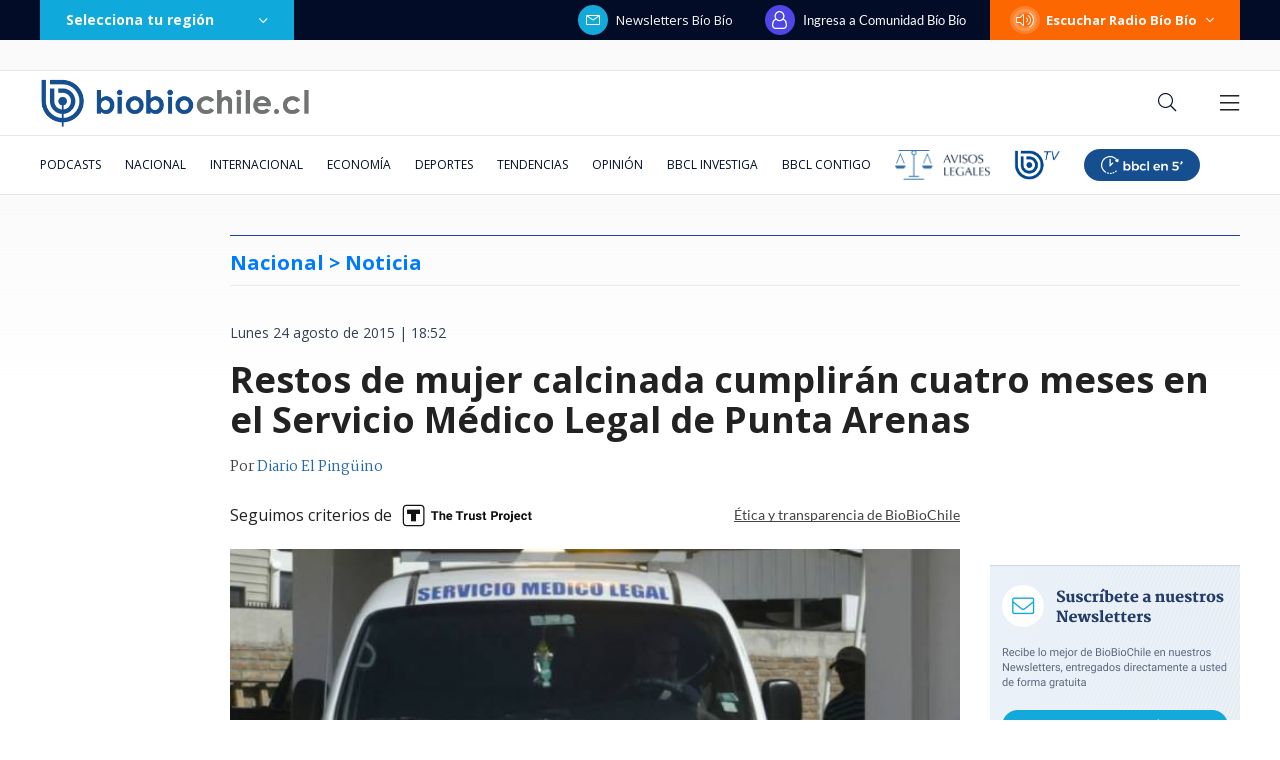

--- FILE ---
content_type: text/html; charset=utf-8
request_url: https://realtime.bbcl.cl/hit/?t=1768920184865&url=https%3A%2F%2Fwww.biobiochile.cl%2Fnoticias%2F2015%2F08%2F24%2Frestos-de-mujer-calcinada-cumpliran-cuatro-meses-en-el-servicio-medico-legal-de-punta-arenas.shtml&property=01G1KMVDSGMWCR31GWZX0VBJBY&referrer=
body_size: -15
content:
01KFDXQYRHABMC0VR5H8B46K8G.Fmnzyb5fkCLHhu6kxgLoxg+cFvqgLOF2Gqt/qkMNwWM=

--- FILE ---
content_type: text/html; charset=utf-8
request_url: https://www.google.com/recaptcha/api2/aframe
body_size: 267
content:
<!DOCTYPE HTML><html><head><meta http-equiv="content-type" content="text/html; charset=UTF-8"></head><body><script nonce="TOOb2ER9zvT_KGDaOx9vtQ">/** Anti-fraud and anti-abuse applications only. See google.com/recaptcha */ try{var clients={'sodar':'https://pagead2.googlesyndication.com/pagead/sodar?'};window.addEventListener("message",function(a){try{if(a.source===window.parent){var b=JSON.parse(a.data);var c=clients[b['id']];if(c){var d=document.createElement('img');d.src=c+b['params']+'&rc='+(localStorage.getItem("rc::a")?sessionStorage.getItem("rc::b"):"");window.document.body.appendChild(d);sessionStorage.setItem("rc::e",parseInt(sessionStorage.getItem("rc::e")||0)+1);localStorage.setItem("rc::h",'1768920199971');}}}catch(b){}});window.parent.postMessage("_grecaptcha_ready", "*");}catch(b){}</script></body></html>

--- FILE ---
content_type: application/javascript; charset=utf-8
request_url: https://fundingchoicesmessages.google.com/f/AGSKWxVVkP1JMLvQqVWq0jvQnGGGbifBZhKfsOlGXWEMVG-aDY_HXf-UuPYEZMYQ3bXWF8JBk_QT6a9KHKhGWVOm8SQHNmbTMtZF0luFqq_MmGM-DleAdDzh0QjJSs9pYtrJdvYgiLxFsd1OdkJx7CfIKVhr_UyjvfvwI7_lFRIGg5WhvDVCDcbPFEEzAf1L/_/breakad_/adv.asp&admeld_-banner468x60./ad-lil.
body_size: -1292
content:
window['3129ff46-d363-4a69-86bc-10b1fa60d619'] = true;

--- FILE ---
content_type: application/javascript
request_url: https://www.biobiochile.cl/static/realtime/realtime-general.js?t=1768920197269&callback=BBCL_Realtime
body_size: 1052
content:
/*2026-01-20 14:43:05*/ BBCL_Realtime([{"id":6704965,"titulo":"Trinidad Steinert renuncia a su cargo como fiscal de Tarapac\u00e1: ser\u00e1 la ministra de Seguridad de Kast","url":"https:\/\/www.biobiochile.cl\/noticias\/nacional\/chile\/2026\/01\/20\/fiscal-de-tarapaca-renuncia-a-su-cargo-su-nombre-suena-fuerte-como-ministra-de-seguridad-de-kast.shtml","imagen":"2026\/01\/fiscal-regional-de-tarapaca.jpg","video_rudo_destacado":"","categoria":"nacional","en_vivo":false,"visitas":228},{"id":6704033,"titulo":"Contralora advierte que incendios en B\u00edo B\u00edo podr\u00edan dejar con menos fondos reajuste a sector p\u00fablico","url":"https:\/\/www.biobiochile.cl\/noticias\/nacional\/chile\/2026\/01\/19\/contralora-advierte-que-incendios-en-el-bio-bio-podrian-dejar-sin-fondos-el-reajuste-al-sector-publico.shtml","imagen":"2026\/01\/contralora-advierte-que-incendios-en-el-bio-bio-podrian-dejar-sin-fondos-el-reajuste-al-sector-publico.png","video_rudo_destacado":"","categoria":"nacional","en_vivo":false,"visitas":154},{"id":6704904,"titulo":"Trump publica imagen trucada de Venezuela como parte de EEUU: tambi\u00e9n simul\u00f3 conquista de Groenlandia","url":"https:\/\/www.biobiochile.cl\/noticias\/internacional\/eeuu\/2026\/01\/20\/trump-publica-imagen-trucada-de-venezuela-como-parte-de-eeuu-tambien-simulo-conquista-de-groenlandia.shtml","imagen":"2026\/01\/trump-venezuela-groenlandia.png","video_rudo_destacado":"","categoria":"nacional","en_vivo":false,"visitas":126},{"id":6704980,"titulo":"\"Hoy jugamos en el mismo equipo\": La iniciativa de UC para levantar a familias del \u00d1uble y B\u00edo B\u00edo","url":"https:\/\/www.biobiochile.cl\/noticias\/deportes\/futbol\/universidad-catolica\/2026\/01\/20\/hoy-jugamos-en-el-mismo-equipo-la-iniciativa-de-uc-para-levantar-a-familias-del-nuble-y-bio-bio.shtml","imagen":"2026\/01\/ayuda-uc-al-sur.jpg","video_rudo_destacado":"","categoria":"deportes","en_vivo":false,"visitas":124},{"id":6704921,"titulo":"En libertad queda hombre de 50 a\u00f1os acusado de intentar iniciar un incendio en Penco","url":"https:\/\/www.biobiochile.cl\/noticias\/nacional\/region-del-bio-bio\/2026\/01\/20\/en-libertad-queda-hombre-de-50-anos-acusado-de-intentar-iniciar-un-incendio-en-penco.shtml","imagen":"2026\/01\/detenido-incendio-penco.jpg","video_rudo_destacado":"","categoria":"nacional","en_vivo":false,"visitas":114},{"id":6704976,"titulo":"Jesuitas inician tr\u00e1mite para concretar salida oficial de Felipe Berr\u00edos de la orden","url":"https:\/\/www.biobiochile.cl\/noticias\/nacional\/chile\/2026\/01\/20\/jesuitas-inician-tramite-para-concretar-salida-oficial-de-felipe-berrios-de-la-orden.shtml","imagen":"2026\/01\/felipe-berrios.jpg","video_rudo_destacado":"","categoria":"nacional","en_vivo":false,"visitas":103},{"id":6704782,"titulo":"\"Sent\u00ed que nos quem\u00e1bamos\": Bomberos relata heroico rescate de dos beb\u00e9s en incendio en Lirqu\u00e9n","url":"https:\/\/www.biobiochile.cl\/noticias\/nacional\/region-del-bio-bio\/2026\/01\/20\/senti-que-nos-quemabamos-bomberos-relata-heroico-rescate-de-dos-bebes-en-incendio-en-lirquen.shtml","imagen":"2026\/01\/rescate-bebes-incendio-lirquen.jpg","video_rudo_destacado":"https:\/\/rudo.video\/vod\/bVIjGL\/skin\/simple\/o\/MjAyNi8wMS9yZXNjYXRlLWJlYmVzLWluY2VuZGlvLWxpcnF1ZW4uanBn","categoria":"nacional","en_vivo":false,"visitas":100},{"id":6704596,"titulo":"VIDEO | Detienen a sujeto de 50 a\u00f1os acusado de intentar iniciar incendio en Penco","url":"https:\/\/www.biobiochile.cl\/noticias\/nacional\/region-del-bio-bio\/2026\/01\/19\/detienen-a-sujeto-que-intentaba-iniciar-incendio-en-penco.shtml","imagen":"2026\/01\/contexto-58.png","video_rudo_destacado":"","categoria":"nacional","en_vivo":false,"visitas":95},{"id":6704960,"titulo":"El CEO de Los Andes Cooper ser\u00eda el elegido de Kast como su futuro ministro de Miner\u00eda","url":"https:\/\/www.biobiochile.cl\/noticias\/economia\/actualidad-economica\/2026\/01\/20\/el-ceo-de-los-andes-cooper-seria-el-elegido-de-kast-como-su-futuro-ministro-de-mineria.shtml","imagen":"2026\/01\/santiago-montt.jpg","video_rudo_destacado":"","categoria":"nacional","en_vivo":false,"visitas":78},{"id":6704387,"titulo":"El FMI llama a \"resistir firmemente\" las amenazas a la independencia de los bancos centrales y la Fed","url":"https:\/\/www.biobiochile.cl\/noticias\/economia\/actualidad-economica\/2026\/01\/19\/el-fmi-llama-a-resistir-firmemente-las-amenazas-a-la-independencia-de-los-bancos-centrales-y-la-fed.shtml","imagen":"2026\/01\/el-fmi-llama-a-_resistir-firmemente_-las-amenazas-a-la-independencia-de-los-bancos-centrales-y-la-fed.jpg","video_rudo_destacado":"","categoria":"nacional","en_vivo":false,"visitas":76}])